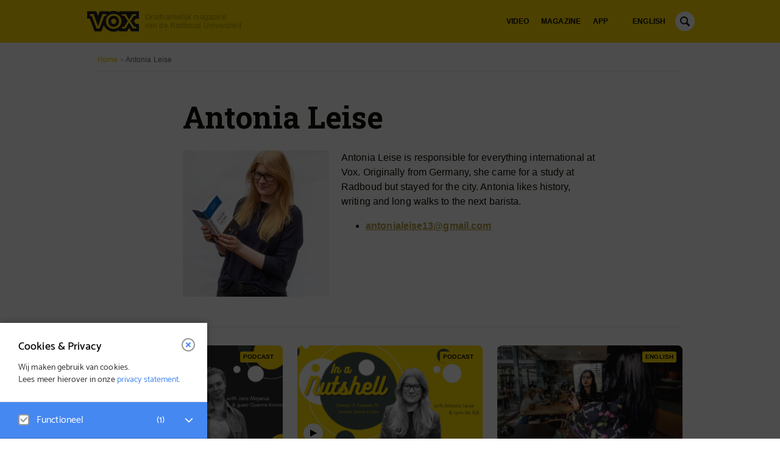

--- FILE ---
content_type: text/html; charset=UTF-8
request_url: https://www.voxweb.nl/author/antonia
body_size: 18737
content:
<!DOCTYPE html>
<html lang="nl-NL">
<head>
	<meta charset="utf-8">
	<meta name="viewport" content="width=device-width, initial-scale=1">
	<link rel="stylesheet" href="/wp-content/themes/voxweb/scss/modules/owl.carousel.min.css">
	<!-- <link rel="stylesheet" href="owlcarousel/owl.theme.default.min.css"> -->
	<link rel="shortcut icon" href="https://www.voxweb.nl/wp-content/themes/voxweb/img/favicon/favicon.ico?v=2020">
	<link rel="apple-touch-icon" sizes="180x180" href="https://www.voxweb.nl/wp-content/themes/voxweb/img/favicon/apple-touch-icon.png?v=2020">
	<link rel="icon" type="image/png" sizes="32x32" href="https://www.voxweb.nl/wp-content/themes/voxweb/img/favicon/favicon-32x32.png?v=2020">
	<link rel="icon" type="image/png" sizes="194x194" href="https://www.voxweb.nl/wp-content/themes/voxweb/img/favicon/favicon-194x194.png?v=2020">
	<link rel="icon" type="image/png" sizes="192x192" href="https://www.voxweb.nl/wp-content/themes/voxweb/img/favicon/android-chrome-192x192.png?v=2020">
	<link rel="icon" type="image/png" sizes="16x16" href="https://www.voxweb.nl/wp-content/themes/voxweb/img/favicon/favicon-16x16.png?v=2020">
	<link rel="mask-icon" href="https://www.voxweb.nl/wp-content/themes/voxweb/img/favicon/safari-pinned-tab.svg?v=2020" color="#ffdb00">
	<link rel="manifest" href="https://www.voxweb.nl/wp-content/themes/voxweb/site.webmanifest?v=2020">
	<meta name="msapplication-config" content="https://www.voxweb.nl/wp-content/themes/voxweb/browserconfig.xml" />
	<meta name="apple-mobile-web-app-title" content="VOX">
	<meta name="application-name" content="VOX">
	<meta name="msapplication-TileColor" content="#ffdb00">
	<meta name="theme-color" content="#ffdb00">

		<meta name='robots' content='index, follow, max-image-preview:large, max-snippet:-1, max-video-preview:-1' />
	<style>img:is([sizes="auto" i], [sizes^="auto," i]) { contain-intrinsic-size: 3000px 1500px }</style>
	
            <script data-no-defer="1" data-ezscrex="false" data-cfasync="false" data-pagespeed-no-defer data-cookieconsent="ignore">
                var ctPublicFunctions = {"_ajax_nonce":"484b39dc4d","_rest_nonce":"198528c3e2","_ajax_url":"\/wp-admin\/admin-ajax.php","_rest_url":"https:\/\/www.voxweb.nl\/wp-json\/","data__cookies_type":"alternative","data__ajax_type":"admin_ajax","data__bot_detector_enabled":"0","data__frontend_data_log_enabled":1,"cookiePrefix":"","wprocket_detected":false,"host_url":"www.voxweb.nl","text__ee_click_to_select":"Click to select the whole data","text__ee_original_email":"The complete one is","text__ee_got_it":"Got it","text__ee_blocked":"Geblokkeerd","text__ee_cannot_connect":"Cannot connect","text__ee_cannot_decode":"Can not decode email. Unknown reason","text__ee_email_decoder":"CleanTalk email decoder","text__ee_wait_for_decoding":"The magic is on the way!","text__ee_decoding_process":"Please wait a few seconds while we decode the contact data."}
            </script>
        
            <script data-no-defer="1" data-ezscrex="false" data-cfasync="false" data-pagespeed-no-defer data-cookieconsent="ignore">
                var ctPublic = {"_ajax_nonce":"484b39dc4d","settings__forms__check_internal":"0","settings__forms__check_external":"0","settings__forms__force_protection":0,"settings__forms__search_test":"1","settings__forms__wc_add_to_cart":"0","settings__data__bot_detector_enabled":"0","settings__sfw__anti_crawler":0,"blog_home":"https:\/\/www.voxweb.nl\/","pixel__setting":"0","pixel__enabled":false,"pixel__url":null,"data__email_check_before_post":"1","data__email_check_exist_post":"0","data__cookies_type":"alternative","data__key_is_ok":true,"data__visible_fields_required":true,"wl_brandname":"Anti-Spam by CleanTalk","wl_brandname_short":"CleanTalk","ct_checkjs_key":"8a686e683ce64c57011867478eb8016a353d4f5f429196befe81d20fdd33324d","emailEncoderPassKey":"00864369268f253cb1265baa71200e49","bot_detector_forms_excluded":"W10=","advancedCacheExists":false,"varnishCacheExists":true,"wc_ajax_add_to_cart":false}
            </script>
        
	<!-- This site is optimized with the Yoast SEO plugin v26.6 - https://yoast.com/wordpress/plugins/seo/ -->
	<title>Antonia Leise, auteur op Vox magazine</title>
	<link rel="canonical" href="https://www.voxweb.nl/author/antonia" />
	<link rel="next" href="https://www.voxweb.nl/author/antonia/page/2" />
	<meta property="og:locale" content="nl_NL" />
	<meta property="og:type" content="profile" />
	<meta property="og:title" content="Antonia Leise, auteur op Vox magazine" />
	<meta property="og:url" content="https://www.voxweb.nl/author/antonia" />
	<meta property="og:site_name" content="Vox magazine" />
	<meta property="og:image" content="https://secure.gravatar.com/avatar/d66330f917adb417b9826c110c5619803f3ce256934308a9111f6ad4b9db1a97?s=500&d=mm&r=g" />
	<meta name="twitter:card" content="summary_large_image" />
	<meta name="twitter:site" content="@VoxNieuws" />
	<script type="application/ld+json" class="yoast-schema-graph">{"@context":"https://schema.org","@graph":[{"@type":"ProfilePage","@id":"https://www.voxweb.nl/author/antonia","url":"https://www.voxweb.nl/author/antonia","name":"Antonia Leise, auteur op Vox magazine","isPartOf":{"@id":"https://www.voxweb.nl/#website"},"primaryImageOfPage":{"@id":"https://www.voxweb.nl/author/antonia#primaryimage"},"image":{"@id":"https://www.voxweb.nl/author/antonia#primaryimage"},"thumbnailUrl":"https://www.voxweb.nl/wp-content/uploads/2026/01/Thumbnail-ep.1.png","breadcrumb":{"@id":"https://www.voxweb.nl/author/antonia#breadcrumb"},"inLanguage":"nl-NL","potentialAction":[{"@type":"ReadAction","target":["https://www.voxweb.nl/author/antonia"]}]},{"@type":"ImageObject","inLanguage":"nl-NL","@id":"https://www.voxweb.nl/author/antonia#primaryimage","url":"https://www.voxweb.nl/wp-content/uploads/2026/01/Thumbnail-ep.1.png","contentUrl":"https://www.voxweb.nl/wp-content/uploads/2026/01/Thumbnail-ep.1.png","width":1920,"height":1080},{"@type":"BreadcrumbList","@id":"https://www.voxweb.nl/author/antonia#breadcrumb","itemListElement":[{"@type":"ListItem","position":1,"name":"Home","item":"https://www.voxweb.nl/"},{"@type":"ListItem","position":2,"name":"Archieven voor Antonia Leise"}]},{"@type":"WebSite","@id":"https://www.voxweb.nl/#website","url":"https://www.voxweb.nl/","name":"Vox magazine","description":"Onafhankelijk magazine van de Radboud Universiteit","publisher":{"@id":"https://www.voxweb.nl/#organization"},"potentialAction":[{"@type":"SearchAction","target":{"@type":"EntryPoint","urlTemplate":"https://www.voxweb.nl/?s={search_term_string}"},"query-input":{"@type":"PropertyValueSpecification","valueRequired":true,"valueName":"search_term_string"}}],"inLanguage":"nl-NL"},{"@type":"Organization","@id":"https://www.voxweb.nl/#organization","name":"Voxweb","url":"https://www.voxweb.nl/","logo":{"@type":"ImageObject","inLanguage":"nl-NL","@id":"https://www.voxweb.nl/#/schema/logo/image/","url":"https://www.voxweb.nl/wp-content/uploads/2019/05/vox-logo-black.png","contentUrl":"https://www.voxweb.nl/wp-content/uploads/2019/05/vox-logo-black.png","width":666,"height":266,"caption":"Voxweb"},"image":{"@id":"https://www.voxweb.nl/#/schema/logo/image/"},"sameAs":["https://www.facebook.com/voxweb.nl/","https://x.com/VoxNieuws","https://www.instagram.com/voxweb.nl/"]},{"@type":"Person","@id":"https://www.voxweb.nl/#/schema/person/7023ebeee021a20491816f4eb8380e9e","name":"Antonia Leise","description":"Antonia Leise is responsible for everything international at Vox. Originally from Germany, she came for a study at Radboud but stayed for the city. Antonia likes history, writing and long walks to the next barista.","mainEntityOfPage":{"@id":"https://www.voxweb.nl/author/antonia"}}]}</script>
	<!-- / Yoast SEO plugin. -->


<link rel='dns-prefetch' href='//www.voxweb.nl' />
<link rel='dns-prefetch' href='//use.typekit.net' />
<link rel='dns-prefetch' href='//fonts.googleapis.com' />
<link rel="alternate" type="application/rss+xml" title="Vox magazine &raquo; berichten door Antonia Leise feed" href="https://www.voxweb.nl/author/antonia/feed" />
<link rel='stylesheet' id='wp-block-library-css' defer rel="preload"  as="style"  lazyload="1" href='https://www.voxweb.nl/wp-includes/css/dist/block-library/style.min.css?ver=6.8.3' type='text/css' media='all' />
<style id='classic-theme-styles-inline-css' type='text/css'>
/*! This file is auto-generated */
.wp-block-button__link{color:#fff;background-color:#32373c;border-radius:9999px;box-shadow:none;text-decoration:none;padding:calc(.667em + 2px) calc(1.333em + 2px);font-size:1.125em}.wp-block-file__button{background:#32373c;color:#fff;text-decoration:none}
</style>
<style id='co-authors-plus-coauthors-style-inline-css' type='text/css'>
.wp-block-co-authors-plus-coauthors.is-layout-flow [class*=wp-block-co-authors-plus]{display:inline}

</style>
<style id='co-authors-plus-avatar-style-inline-css' type='text/css'>
.wp-block-co-authors-plus-avatar :where(img){height:auto;max-width:100%;vertical-align:bottom}.wp-block-co-authors-plus-coauthors.is-layout-flow .wp-block-co-authors-plus-avatar :where(img){vertical-align:middle}.wp-block-co-authors-plus-avatar:is(.alignleft,.alignright){display:table}.wp-block-co-authors-plus-avatar.aligncenter{display:table;margin-inline:auto}

</style>
<style id='co-authors-plus-image-style-inline-css' type='text/css'>
.wp-block-co-authors-plus-image{margin-bottom:0}.wp-block-co-authors-plus-image :where(img){height:auto;max-width:100%;vertical-align:bottom}.wp-block-co-authors-plus-coauthors.is-layout-flow .wp-block-co-authors-plus-image :where(img){vertical-align:middle}.wp-block-co-authors-plus-image:is(.alignfull,.alignwide) :where(img){width:100%}.wp-block-co-authors-plus-image:is(.alignleft,.alignright){display:table}.wp-block-co-authors-plus-image.aligncenter{display:table;margin-inline:auto}

</style>
<style id='global-styles-inline-css' type='text/css'>
:root{--wp--preset--aspect-ratio--square: 1;--wp--preset--aspect-ratio--4-3: 4/3;--wp--preset--aspect-ratio--3-4: 3/4;--wp--preset--aspect-ratio--3-2: 3/2;--wp--preset--aspect-ratio--2-3: 2/3;--wp--preset--aspect-ratio--16-9: 16/9;--wp--preset--aspect-ratio--9-16: 9/16;--wp--preset--color--black: #000000;--wp--preset--color--cyan-bluish-gray: #abb8c3;--wp--preset--color--white: #ffffff;--wp--preset--color--pale-pink: #f78da7;--wp--preset--color--vivid-red: #cf2e2e;--wp--preset--color--luminous-vivid-orange: #ff6900;--wp--preset--color--luminous-vivid-amber: #fcb900;--wp--preset--color--light-green-cyan: #7bdcb5;--wp--preset--color--vivid-green-cyan: #00d084;--wp--preset--color--pale-cyan-blue: #8ed1fc;--wp--preset--color--vivid-cyan-blue: #0693e3;--wp--preset--color--vivid-purple: #9b51e0;--wp--preset--gradient--vivid-cyan-blue-to-vivid-purple: linear-gradient(135deg,rgba(6,147,227,1) 0%,rgb(155,81,224) 100%);--wp--preset--gradient--light-green-cyan-to-vivid-green-cyan: linear-gradient(135deg,rgb(122,220,180) 0%,rgb(0,208,130) 100%);--wp--preset--gradient--luminous-vivid-amber-to-luminous-vivid-orange: linear-gradient(135deg,rgba(252,185,0,1) 0%,rgba(255,105,0,1) 100%);--wp--preset--gradient--luminous-vivid-orange-to-vivid-red: linear-gradient(135deg,rgba(255,105,0,1) 0%,rgb(207,46,46) 100%);--wp--preset--gradient--very-light-gray-to-cyan-bluish-gray: linear-gradient(135deg,rgb(238,238,238) 0%,rgb(169,184,195) 100%);--wp--preset--gradient--cool-to-warm-spectrum: linear-gradient(135deg,rgb(74,234,220) 0%,rgb(151,120,209) 20%,rgb(207,42,186) 40%,rgb(238,44,130) 60%,rgb(251,105,98) 80%,rgb(254,248,76) 100%);--wp--preset--gradient--blush-light-purple: linear-gradient(135deg,rgb(255,206,236) 0%,rgb(152,150,240) 100%);--wp--preset--gradient--blush-bordeaux: linear-gradient(135deg,rgb(254,205,165) 0%,rgb(254,45,45) 50%,rgb(107,0,62) 100%);--wp--preset--gradient--luminous-dusk: linear-gradient(135deg,rgb(255,203,112) 0%,rgb(199,81,192) 50%,rgb(65,88,208) 100%);--wp--preset--gradient--pale-ocean: linear-gradient(135deg,rgb(255,245,203) 0%,rgb(182,227,212) 50%,rgb(51,167,181) 100%);--wp--preset--gradient--electric-grass: linear-gradient(135deg,rgb(202,248,128) 0%,rgb(113,206,126) 100%);--wp--preset--gradient--midnight: linear-gradient(135deg,rgb(2,3,129) 0%,rgb(40,116,252) 100%);--wp--preset--font-size--small: 13px;--wp--preset--font-size--medium: 20px;--wp--preset--font-size--large: 36px;--wp--preset--font-size--x-large: 42px;--wp--preset--spacing--20: 0.44rem;--wp--preset--spacing--30: 0.67rem;--wp--preset--spacing--40: 1rem;--wp--preset--spacing--50: 1.5rem;--wp--preset--spacing--60: 2.25rem;--wp--preset--spacing--70: 3.38rem;--wp--preset--spacing--80: 5.06rem;--wp--preset--shadow--natural: 6px 6px 9px rgba(0, 0, 0, 0.2);--wp--preset--shadow--deep: 12px 12px 50px rgba(0, 0, 0, 0.4);--wp--preset--shadow--sharp: 6px 6px 0px rgba(0, 0, 0, 0.2);--wp--preset--shadow--outlined: 6px 6px 0px -3px rgba(255, 255, 255, 1), 6px 6px rgba(0, 0, 0, 1);--wp--preset--shadow--crisp: 6px 6px 0px rgba(0, 0, 0, 1);}:where(.is-layout-flex){gap: 0.5em;}:where(.is-layout-grid){gap: 0.5em;}body .is-layout-flex{display: flex;}.is-layout-flex{flex-wrap: wrap;align-items: center;}.is-layout-flex > :is(*, div){margin: 0;}body .is-layout-grid{display: grid;}.is-layout-grid > :is(*, div){margin: 0;}:where(.wp-block-columns.is-layout-flex){gap: 2em;}:where(.wp-block-columns.is-layout-grid){gap: 2em;}:where(.wp-block-post-template.is-layout-flex){gap: 1.25em;}:where(.wp-block-post-template.is-layout-grid){gap: 1.25em;}.has-black-color{color: var(--wp--preset--color--black) !important;}.has-cyan-bluish-gray-color{color: var(--wp--preset--color--cyan-bluish-gray) !important;}.has-white-color{color: var(--wp--preset--color--white) !important;}.has-pale-pink-color{color: var(--wp--preset--color--pale-pink) !important;}.has-vivid-red-color{color: var(--wp--preset--color--vivid-red) !important;}.has-luminous-vivid-orange-color{color: var(--wp--preset--color--luminous-vivid-orange) !important;}.has-luminous-vivid-amber-color{color: var(--wp--preset--color--luminous-vivid-amber) !important;}.has-light-green-cyan-color{color: var(--wp--preset--color--light-green-cyan) !important;}.has-vivid-green-cyan-color{color: var(--wp--preset--color--vivid-green-cyan) !important;}.has-pale-cyan-blue-color{color: var(--wp--preset--color--pale-cyan-blue) !important;}.has-vivid-cyan-blue-color{color: var(--wp--preset--color--vivid-cyan-blue) !important;}.has-vivid-purple-color{color: var(--wp--preset--color--vivid-purple) !important;}.has-black-background-color{background-color: var(--wp--preset--color--black) !important;}.has-cyan-bluish-gray-background-color{background-color: var(--wp--preset--color--cyan-bluish-gray) !important;}.has-white-background-color{background-color: var(--wp--preset--color--white) !important;}.has-pale-pink-background-color{background-color: var(--wp--preset--color--pale-pink) !important;}.has-vivid-red-background-color{background-color: var(--wp--preset--color--vivid-red) !important;}.has-luminous-vivid-orange-background-color{background-color: var(--wp--preset--color--luminous-vivid-orange) !important;}.has-luminous-vivid-amber-background-color{background-color: var(--wp--preset--color--luminous-vivid-amber) !important;}.has-light-green-cyan-background-color{background-color: var(--wp--preset--color--light-green-cyan) !important;}.has-vivid-green-cyan-background-color{background-color: var(--wp--preset--color--vivid-green-cyan) !important;}.has-pale-cyan-blue-background-color{background-color: var(--wp--preset--color--pale-cyan-blue) !important;}.has-vivid-cyan-blue-background-color{background-color: var(--wp--preset--color--vivid-cyan-blue) !important;}.has-vivid-purple-background-color{background-color: var(--wp--preset--color--vivid-purple) !important;}.has-black-border-color{border-color: var(--wp--preset--color--black) !important;}.has-cyan-bluish-gray-border-color{border-color: var(--wp--preset--color--cyan-bluish-gray) !important;}.has-white-border-color{border-color: var(--wp--preset--color--white) !important;}.has-pale-pink-border-color{border-color: var(--wp--preset--color--pale-pink) !important;}.has-vivid-red-border-color{border-color: var(--wp--preset--color--vivid-red) !important;}.has-luminous-vivid-orange-border-color{border-color: var(--wp--preset--color--luminous-vivid-orange) !important;}.has-luminous-vivid-amber-border-color{border-color: var(--wp--preset--color--luminous-vivid-amber) !important;}.has-light-green-cyan-border-color{border-color: var(--wp--preset--color--light-green-cyan) !important;}.has-vivid-green-cyan-border-color{border-color: var(--wp--preset--color--vivid-green-cyan) !important;}.has-pale-cyan-blue-border-color{border-color: var(--wp--preset--color--pale-cyan-blue) !important;}.has-vivid-cyan-blue-border-color{border-color: var(--wp--preset--color--vivid-cyan-blue) !important;}.has-vivid-purple-border-color{border-color: var(--wp--preset--color--vivid-purple) !important;}.has-vivid-cyan-blue-to-vivid-purple-gradient-background{background: var(--wp--preset--gradient--vivid-cyan-blue-to-vivid-purple) !important;}.has-light-green-cyan-to-vivid-green-cyan-gradient-background{background: var(--wp--preset--gradient--light-green-cyan-to-vivid-green-cyan) !important;}.has-luminous-vivid-amber-to-luminous-vivid-orange-gradient-background{background: var(--wp--preset--gradient--luminous-vivid-amber-to-luminous-vivid-orange) !important;}.has-luminous-vivid-orange-to-vivid-red-gradient-background{background: var(--wp--preset--gradient--luminous-vivid-orange-to-vivid-red) !important;}.has-very-light-gray-to-cyan-bluish-gray-gradient-background{background: var(--wp--preset--gradient--very-light-gray-to-cyan-bluish-gray) !important;}.has-cool-to-warm-spectrum-gradient-background{background: var(--wp--preset--gradient--cool-to-warm-spectrum) !important;}.has-blush-light-purple-gradient-background{background: var(--wp--preset--gradient--blush-light-purple) !important;}.has-blush-bordeaux-gradient-background{background: var(--wp--preset--gradient--blush-bordeaux) !important;}.has-luminous-dusk-gradient-background{background: var(--wp--preset--gradient--luminous-dusk) !important;}.has-pale-ocean-gradient-background{background: var(--wp--preset--gradient--pale-ocean) !important;}.has-electric-grass-gradient-background{background: var(--wp--preset--gradient--electric-grass) !important;}.has-midnight-gradient-background{background: var(--wp--preset--gradient--midnight) !important;}.has-small-font-size{font-size: var(--wp--preset--font-size--small) !important;}.has-medium-font-size{font-size: var(--wp--preset--font-size--medium) !important;}.has-large-font-size{font-size: var(--wp--preset--font-size--large) !important;}.has-x-large-font-size{font-size: var(--wp--preset--font-size--x-large) !important;}
:where(.wp-block-post-template.is-layout-flex){gap: 1.25em;}:where(.wp-block-post-template.is-layout-grid){gap: 1.25em;}
:where(.wp-block-columns.is-layout-flex){gap: 2em;}:where(.wp-block-columns.is-layout-grid){gap: 2em;}
:root :where(.wp-block-pullquote){font-size: 1.5em;line-height: 1.6;}
</style>
<link rel='stylesheet' id='cleantalk-public-css-css' defer rel="preload"  as="style"  lazyload="1" href='https://www.voxweb.nl/wp-content/plugins/cleantalk-spam-protect/css/cleantalk-public.min.css?ver=6.70.1_1767712877' type='text/css' media='all' />
<link rel='stylesheet' id='cleantalk-email-decoder-css-css' defer rel="preload"  as="style"  lazyload="1" href='https://www.voxweb.nl/wp-content/plugins/cleantalk-spam-protect/css/cleantalk-email-decoder.min.css?ver=6.70.1_1767712877' type='text/css' media='all' />
<link rel='stylesheet' id='algolia-autocomplete-css' defer rel="preload"  as="style"  lazyload="1" href='https://www.voxweb.nl/wp-content/plugins/wp-search-with-algolia/css/algolia-autocomplete.css?ver=2.11.1' type='text/css' media='all' />
<link rel='stylesheet' id='styles-css' defer rel="preload"  as="style"  lazyload="1" href='https://www.voxweb.nl/wp-content/themes/voxweb/dist/index/index.css?ver=1729596332' type='text/css' media='all' />
<link rel='stylesheet' id='ie-styles-css' defer rel="preload"  as="style"  lazyload="1" href='https://www.voxweb.nl/wp-content/themes/voxweb/dist/ie/ie.css?ver=1729596332' type='text/css' media='all' />
<link rel='stylesheet' id='typekit-font-css' defer rel="preload"  as="style"  lazyload="1" href='https://use.typekit.net/wsm8ehe.css?ver=6.8.3' type='text/css' media='all' />
<link rel='stylesheet' id='google-font-css' defer rel="preload"  as="style"  lazyload="1" href='https://fonts.googleapis.com/css?family=Roboto+Slab%3A400%2C700&#038;ver=6.8.3' type='text/css' media='all' />
<link rel='stylesheet' id='eagerly-tools-cookie-css-css' defer rel="preload"  as="style"  lazyload="1" href='https://www.voxweb.nl/wp-content/plugins/eagerly-tools-cookie/default/../min/styles.min.css?ver=1.0.19' type='text/css' media='all' />
<style id='eagerly-tools-cookie-css-inline-css' type='text/css'>

				.eagerly-tools-cookie-blocked {
					background: #2f2f2f;
				}
				.warning-background {
					background-image: url(https://www.voxweb.nl/wp-content/plugins/eagerly-tools-cookie/default/../img/output/cookie-background.svg);
				}
			

      .eagerly-tools-cookie-blocked:hover {
        cursor: auto;
      }
				.eagerly-tools-cookie-blocked a{
          pointer-events: all;
          font-weight: bold;
          border-bottom: 0px;
          text-decoration: underline;
					font-weight: 500;
			 }
        .eagerly-tools-cookie-blocked {
          display: table;
          padding: 35px 10px;
			 margin-bottom: 10px;
        }
        .eagerly-tools-cookie-blocked p {
          line-height: 1;
          font-weight:500;
        }
        .warning-background {
          margin-top:53px;
        }
        #eagerly-tools-cookie .cookie-fb-bottom {
          display:none;
          height:0px;
        }
        #eagerly-tools-cookie .cookie-fb-content {
          padding: 130px 0 0 0;
        }
        #eagerly-tools-cookie .cookie-fb-top .btn-close .cookie-svg-icon {
          margin: 2px 0 0 4px;
        }
        .the-content .warning-background {
          display: none;
        }
        .the-content .eagerly-tools-cookie-blocked p {
          text-align: center;
        }
		  .the-content .fb_iframe_widget iframe {
   		 position: relative;
        }
		  .eagerly-tools-cookie-blocked span {
			  font-weight: normal;
			  font-size: 16px;
			}
			.eagerly-tools-cookie-blocked a {
				font-weight: 700;
			}
			
</style>
<!-- Matomo -->
<script>
  var _paq = window._paq = window._paq || [];
  /* tracker methods like "setCustomDimension" should be called before "trackPageView" */
  _paq.push(["disableCookies"]);
  _paq.push(['trackPageView']);
  _paq.push(['enableLinkTracking']);
  (function() {
    var u="https://voxweb.matomo.cloud/";
    _paq.push(['setTrackerUrl', u+'matomo.php']);
    _paq.push(['setSiteId', '1']);
    var d=document, g=d.createElement('script'), s=d.getElementsByTagName('script')[0];
    g.async=true; g.src='https://cdn.matomo.cloud/voxweb.matomo.cloud/matomo.js'; s.parentNode.insertBefore(g,s);
  })();
</script>
<!-- End Matomo Code -->
<link rel="dns-prefetch" href="//voxweb.matomo.cloud" />		<style>
			.algolia-search-highlight {
				background-color: #fffbcc;
				border-radius: 2px;
				font-style: normal;
			}
		</style>
		</head>

<body class="archive author author-antonia author-84 wp-theme-voxweb">

<header>
	<div class="container full-width">

		<a class="logo" href="https://www.voxweb.nl">
			<h1 class="logo_image"></h1>
						<h2 class="logo_subtitle">Onafhankelijk magazine<br />van de Radboud Universiteit</h2>
		</a>

		<nav class="icons">
			<ul>
				<li>
					<a href="#" title="Search" id="js-hamburger">
						<span class="icon icon--hamburger--black"></span>
						<span class="icon icon--hamburger"></span>
					</a>
				</li>
				<li>
					<a href="#" title="Search" class="js-search">
						<span class="icon icon--search--black"></span>
						<span class="icon icon--search"></span>
					</a>
				</li>
			</ul>
		</nav>

		<nav class="international-switch">
			<ul class="menu-items">
				<li><a href="https://www.voxweb.nl/English" title="English Homepage">English</a></li>			</ul>
		</nav>

		<nav class="main_menu">
			<a class="close" href="#" title="Search">
				<span class="icon icon--close"></span>
				<span class="text">sluit</span>
			</a>
			<div class="scroller">
				<div class="scroller-inner">
					<div class="scroller-inner-top">
						<ul class="menu-items">
							<li><a href="https://www.voxweb.nl/video">Video</a></li>
<li><a href="https://www.voxweb.nl/vox-magazine">Magazine</a></li>
<li><a href="https://www.voxweb.nl/webapp">App</a></li>
						</ul>
					</div>
					<div class="scroller-inner-bottom">
						<div class="contact">
							<a class="logo" href="https://www.voxweb.nl">
								<h1 class="logo_image"></h1>
								<h2 class="logo_subtitle">Onafhankelijk magazine<br />van de Radboud Universiteit</h2>
							</a>
																						<ul class="socials">
																			<li>
											<a href="https://www.facebook.com/voxweb.nl/?fref=nf" title="Facebook VOXweb" target="_blank">
												<span class="icon icon--facebook-white"></span>
											</a>
										</li>
																												<li>
											<a href="https://twitter.com/VoxNieuws" title="Twitter VOXweb" target="_blank">
												<span class="icon icon--twitter-white"></span>
											</a>
										</li>
																												<li>
											<a href="https://www.instagram.com/voxweb.nl/" title="Instagram VOXweb" target="_blank">
												<span class="icon icon--instagram-white"></span>
											</a>
										</li>
																	</ul>
													</div>
					</div>
				</div>
			</div>
			<div class="bottom">
				<a href="tel:0243611892" class="tel" title="Bel VOXweb">024-3611892</a>
				<a href="/cdn-cgi/l/email-protection#b1c3d4d5d0d2c5d8d4f1c7dec99fc3c49fdfdd" class="mail" title="Mail VOXweb" target="_blank"><span class="__cf_email__" data-cfemail="b5c7d0d1d4d6c1dcd0f5c3dacd9bc7c09bdbd9">[email&#160;protected]</span></a>
			</div>
		</nav>

	</div>
</header>

<div id="sitewide-spacer"></div>

<form action="https://www.voxweb.nl" method="GET" class="search">
	<a class="close" href="#" title="Search">
		<span class="icon icon--close"></span>
		<span class="text">sluit</span>
	</a>
	<h2 class="t-alpha search__title">Zoeken</h2>
	<input type="text" class="search__input" id="js-search" name="s" placeholder="Zoekterm&hellip;" />
	<div class="search__loading"><span class="icon icon--search-loading hidden">></span></div>
	<button class="search__submit" type="submit"><span class="icon icon--search-yellow"></span></button>
</form>

			<div id="breadcrumbs">
				<div class="container">
					<p>
						<span xmlns:v="http://rdf.data-vocabulary.org/#">
							<span typeof="v:Breadcrumb"><a href="https://www.voxweb.nl/" rel="v:url" property="v:title">Home</a></span> »
							<span class="breadcrumb_last">Antonia Leise</span>
						</span>
					</p>
				</div>
			</div>
		
<div id="single">
	<div class="container small">
		<article class="article">
			<div class="head">
				<h1>Antonia Leise</h1>
			</div>
			<div class="author-info">
				<div class="avatar">
					<img width="300" height="300" src="https://www.voxweb.nl/wp-content/uploads/2022/05/antonia-300x300.jpg" class="attachment-author-xl size-author-xl" alt="" decoding="async" fetchpriority="high" srcset="https://www.voxweb.nl/wp-content/uploads/2022/05/antonia-300x300.jpg 300w, https://www.voxweb.nl/wp-content/uploads/2022/05/antonia-150x150.jpg 150w, https://www.voxweb.nl/wp-content/uploads/2022/05/antonia-250x250.jpg 250w, https://www.voxweb.nl/wp-content/uploads/2022/05/antonia-90x90.jpg 90w, https://www.voxweb.nl/wp-content/uploads/2022/05/antonia-60x60.jpg 60w" sizes="(max-width: 300px) 100vw, 300px" />				</div>
				<div class="info">
											<p>Antonia Leise is responsible for everything international at Vox. Originally from Germany, she came for a study at Radboud but stayed for the city. Antonia likes history, writing and long walks to the next barista.</p>
						<ul>
																															<li>
										<a href="/cdn-cgi/l/email-protection#0968677d66676068656c607a6c383a496e64686065276a6664">
											<span class="__cf_email__" data-cfemail="d7b6b9a3b8b9beb6bbb2bea4b2e6e497b0bab6bebbf9b4b8ba">[email&#160;protected]</span>										</a>
									</li>
																																										</ul>
									</div>
				<div style="clear: both;"></div>
			</div>
		</article>
	</div>
</div>




	<div id="news-home" class="archive archive-author-columns">
		<div class="container">
			<div class="main-news full">
				<div class="blocks">
																	<article>
							<a class="news" title="In a Nutshell, s.3 e.1: Rethinking Economy | with Querine Kommandeur" href="https://www.voxweb.nl/podcast/in-a-nutshell-s-3-e-1-rethinking-economy-with-querine-kommandeur">
								<div class="image round-corners">
									<img width="315" height="210" src="https://www.voxweb.nl/wp-content/uploads/2026/01/Thumbnail-ep.1-315x210.png" class="attachment-news-thumbnail size-news-thumbnail wp-post-image" alt="" decoding="async" />																			<div class="symbol--video">
											<div class="icon icon--video"></div>
										</div>
									
																				<div class="label--category">
												Podcast											</div>
									
								</div>
								<div class="title">
									<div class="date">
										13 januari 2026&nbsp;
									</div>
									<h3>In a Nutshell, s.3 e.1: Rethinking Economy | with Querine Kommandeur</h3>

																	</div>
							</a>
						</article>
																	<article>
							<a class="news" title="In a Nutshell, s.2 e.19: Humans, Robots &#038; Cats with Lynn de Rijk" href="https://www.voxweb.nl/podcast/in-a-nutshell-s-2-e-19-humans-robots-cats-with-lynn-de-rijk">
								<div class="image round-corners">
									<img width="315" height="210" src="https://www.voxweb.nl/wp-content/uploads/2025/08/Antonia-s2e19-more-dots-v2-315x210.png" class="attachment-news-thumbnail size-news-thumbnail wp-post-image" alt="" decoding="async" />																			<div class="symbol--video">
											<div class="icon icon--video"></div>
										</div>
									
																				<div class="label--category">
												Podcast											</div>
									
								</div>
								<div class="title">
									<div class="date">
										5 augustus 2025&nbsp;
									</div>
									<h3>In a Nutshell, s.2 e.19: Humans, Robots &#038; Cats with Lynn de Rijk</h3>

																	</div>
							</a>
						</article>
																	<article>
							<a class="news" title="They are not using AI: &#8216;Avoiding it is actually really easy&#8217;" href="https://www.voxweb.nl/en/they-are-not-using-ai-avoiding-it-is-actually-really-easy">
								<div class="image round-corners">
									<img width="315" height="210" src="https://www.voxweb.nl/wp-content/uploads/2025/06/DSCF9436-kopie-3_bew-315x210.jpeg" class="attachment-news-thumbnail size-news-thumbnail wp-post-image" alt="" decoding="async" loading="lazy" />									
																				<div class="label--category">
												English											</div>
									
								</div>
								<div class="title">
									<div class="date">
										20 juni 2025&nbsp;
									</div>
									<h3>They are not using AI: &#8216;Avoiding it is actually really easy&#8217;</h3>

																	</div>
							</a>
						</article>
																	<article>
							<a class="news" title="Zij maken geen gebruik van AI: &#8216;Het vermijden ervan gaat eigenlijk heel gemakkelijk&#8217;" href="https://www.voxweb.nl/nieuws/zij-maken-geen-gebruik-van-ai-het-vermijden-ervan-gaat-eigenlijk-heel-gemakkelijk">
								<div class="image round-corners">
									<img width="315" height="210" src="https://www.voxweb.nl/wp-content/uploads/2025/06/DSCF9436-kopie-3_bew-315x210.jpeg" class="attachment-news-thumbnail size-news-thumbnail wp-post-image" alt="" decoding="async" loading="lazy" />									
									
								</div>
								<div class="title">
									<div class="date">
										20 juni 2025&nbsp;
									</div>
									<h3>Zij maken geen gebruik van AI: &#8216;Het vermijden ervan gaat eigenlijk heel gemakkelijk&#8217;</h3>

									<small class="comments">6 reacties</small>								</div>
							</a>
						</article>
																	<article>
							<a class="news" title="In a Nutshell, s.2 e.18: Faith and Fear of the Far Right with Kirsten Smeets" href="https://www.voxweb.nl/podcast/in-a-nutshell-s-2-e-18-faith-and-fear-of-the-far-right-with-kirsten-smeets">
								<div class="image round-corners">
									<img width="315" height="210" src="https://www.voxweb.nl/wp-content/uploads/2025/06/Season-2-Episode-18-315x210.png" class="attachment-news-thumbnail size-news-thumbnail wp-post-image" alt="" decoding="async" loading="lazy" />																			<div class="symbol--video">
											<div class="icon icon--video"></div>
										</div>
									
																				<div class="label--category">
												Podcast											</div>
									
								</div>
								<div class="title">
									<div class="date">
										18 juni 2025&nbsp;
									</div>
									<h3>In a Nutshell, s.2 e.18: Faith and Fear of the Far Right with Kirsten Smeets</h3>

									<small class="comments">1 reactie</small>								</div>
							</a>
						</article>
																	<article>
							<a class="news" title="In a Nutshell, s.2 e.17: Black Holes with Heino Falcke" href="https://www.voxweb.nl/podcast/in-a-nutshell-s-2-e-17-black-holes-with-heino-falcke">
								<div class="image round-corners">
									<img width="315" height="210" src="https://www.voxweb.nl/wp-content/uploads/2025/06/Ep.17-Banner-315x210.png" class="attachment-news-thumbnail size-news-thumbnail wp-post-image" alt="" decoding="async" loading="lazy" />																			<div class="symbol--video">
											<div class="icon icon--video"></div>
										</div>
									
																				<div class="label--category">
												Podcast											</div>
									
								</div>
								<div class="title">
									<div class="date">
										3 juni 2025&nbsp;
									</div>
									<h3>In a Nutshell, s.2 e.17: Black Holes with Heino Falcke</h3>

																	</div>
							</a>
						</article>
																	<article>
							<a class="news" title="&#8216;When it comes to AI, we are a bit like children with a chainsaw&#8217;" href="https://www.voxweb.nl/en/when-it-comes-to-ai-we-are-a-bit-like-children-with-a-chainsaw">
								<div class="image round-corners">
									<img width="315" height="210" src="https://www.voxweb.nl/wp-content/uploads/2025/05/bb_0304_2025_02-kopie2-315x210.jpeg" class="attachment-news-thumbnail size-news-thumbnail wp-post-image" alt="" decoding="async" loading="lazy" />									
																				<div class="label--category">
												English											</div>
									
								</div>
								<div class="title">
									<div class="date">
										27 mei 2025&nbsp;
									</div>
									<h3>&#8216;When it comes to AI, we are a bit like children with a chainsaw&#8217;</h3>

																	</div>
							</a>
						</article>
																	<article>
							<a class="news" title="&#8216;Als het op AI aankomt, zijn we een beetje als kinderen met een kettingzaag&#8217;" href="https://www.voxweb.nl/nieuws/als-het-op-ai-aankomt-zijn-we-een-beetje-als-kinderen-met-een-kettingzaag">
								<div class="image round-corners">
									<img width="315" height="210" src="https://www.voxweb.nl/wp-content/uploads/2025/05/bb_0304_2025_02-kopie2-315x210.jpeg" class="attachment-news-thumbnail size-news-thumbnail wp-post-image" alt="" decoding="async" loading="lazy" />									
									
								</div>
								<div class="title">
									<div class="date">
										27 mei 2025&nbsp;
									</div>
									<h3>&#8216;Als het op AI aankomt, zijn we een beetje als kinderen met een kettingzaag&#8217;</h3>

																	</div>
							</a>
						</article>
																	<article>
							<a class="news" title="In a Nutshell, s.2 e.16: AI special with Pim Haselager (part 2)" href="https://www.voxweb.nl/podcast/in-a-nutshell-s-2-e-16-ai-special-with-pim-haselager-part-2">
								<div class="image round-corners">
									<img width="315" height="210" src="https://www.voxweb.nl/wp-content/uploads/2025/05/Antonia-s2e16-more-dots-v2-315x210.png" class="attachment-news-thumbnail size-news-thumbnail wp-post-image" alt="" decoding="async" loading="lazy" />																			<div class="symbol--video">
											<div class="icon icon--video"></div>
										</div>
									
																				<div class="label--category">
												Podcast											</div>
									
								</div>
								<div class="title">
									<div class="date">
										21 mei 2025&nbsp;
									</div>
									<h3>In a Nutshell, s.2 e.16: AI special with Pim Haselager (part 2)</h3>

																	</div>
							</a>
						</article>
									</div>
				<div class="news_bottom">
										<a href="https://www.voxweb.nl/author/antonia/page/2" class="more right">ouder nieuws</a>				</div>
			</div>
		</div>
	</div>


				<section id="vox_magazine">
					<div class="bg"></div>
					<div class="container">
						<a target="_blank" href="https://www.voxweb.nl/vox-magazine/RU_VOX03jg25_AI_web.pdf" title="Vox Magazine" class="magazine">
							<img width="230" height="300" src="https://www.voxweb.nl/wp-content/uploads/2025/05/RU_VOX03jg25_AI_cover-1-230x300.jpg" class="attachment-news-thumbnail-magazine size-news-thumbnail-magazine wp-post-image" alt="" decoding="async" loading="lazy" srcset="https://www.voxweb.nl/wp-content/uploads/2025/05/RU_VOX03jg25_AI_cover-1-230x300.jpg 230w, https://www.voxweb.nl/wp-content/uploads/2025/05/RU_VOX03jg25_AI_cover-1-785x1024.jpg 785w, https://www.voxweb.nl/wp-content/uploads/2025/05/RU_VOX03jg25_AI_cover-1-768x1002.jpg 768w, https://www.voxweb.nl/wp-content/uploads/2025/05/RU_VOX03jg25_AI_cover-1-254x331.jpg 254w, https://www.voxweb.nl/wp-content/uploads/2025/05/RU_VOX03jg25_AI_cover-1-1177x1536.jpg 1177w, https://www.voxweb.nl/wp-content/uploads/2025/05/RU_VOX03jg25_AI_cover-1.jpg 1358w" sizes="auto, (max-width: 230px) 100vw, 230px" />						</a>
						<div class="info">
							<h3>Vox Magazine</h3>
							<p>
								Het onafhankelijke magazine van de Radboud Universiteit							</p>
							<a target="_blank" href="https://www.voxweb.nl/vox-magazine/RU_VOX03jg25_AI_web.pdf" class="button" title="Vox Magazine">
								lees de laatste Vox online!							</a>
						</div>
					</div>
				</section>




<div id="newsletters">
	<div class="container">

		<form id="newsletters-form" action="/" novalidate="novalidate" method="post">

			<div class="title">
				<div class="label">
					<div class="icon icon--shout"></div>
				</div>
				<h4>Vox Update</h4>
				<p>Een directe, dagelijkse of wekelijkse update met onze artikelen in je mailbox!</p>
			</div>

			<div class="field input mob-left">
				<input type="text" name="email" placeholder="Typ hier je e-mailadres" >
			</div>

			<div class="field select">

				<input type="hidden" value="Wekelijks" name="frequency" class="hidden" id="frequency" />

				<div class="select-field">
					<span class="text">Wekelijks</span>
					<span class="svg-icon" data-icon="icon-arrow"></span>
				</div>
				<div class="icon icon--arow-down"></div>
				<div class="drop-down">
					<ul>
						<li data-value="Direct" data-label="Direct">
							Direct						</li>
						<li data-value="Dagelijks" data-label="Dagelijks">
							Dagelijks						</li>
						<li class="selected" data-value="Wekelijks" data-label="Wekelijks">
							Wekelijks						</li>
					</ul>
				</div>
			</div>

			<div class="field select mob-right">

				
					<input type="hidden" value="NL" name="language" class="hidden" id="language" />

					<div class="select-field">
						<span class="text">Nederlands</span>
						<span class="svg-icon" data-icon="icon-arrow"></span>
					</div>
					<div class="icon icon--arow-down"></div>
					<div class="drop-down">
						<ul>
							<li class="selected" data-value="NL" data-label="Nederlands">
								Nederlands							</li>
							<li data-value="EN" data-label="Engels">
								Engels							</li>
						</ul>
					</div>

							</div>

			
				<input type="hidden" name="lang" value="NL" />

			
			<input type="hidden" name="action" value="newsletter_subscribe"/>
			<input type="hidden" id="security" name="security" value="530dcf7173" />

			<div class="submit">
				<input type="submit" value="Aanmelden">
				<div class="success-message">
					Verzonden!				</div>
			</div>


			<div class="message">
							</div>
		</form>
	</div>
</div>


<div id="newsletters-popup" class="popup inactive">

	<form id="newsletters-form-popup" action="/" novalidate="novalidate" method="post">

		<a class="close" href="#">
			<span class="icon icon--close"></span>
			<span class="icon icon--close hover"></span>
		</a>

		<div class="title">
			<div class="label">
				<div class="icon icon--shout"></div>
			</div>
			<h4>Vox Update</h4>
			<p>Een directe, dagelijkse of wekelijkse update met onze artikelen in je mailbox!</p>
		</div>

		<div class="field input mob-left">
			<input type="text" name="email" placeholder="Typ hier je e-mailadres" >
		</div>

		<div class="field select">

			<input type="hidden" value="Wekelijks" name="frequency" class="hidden" id="frequency" />

			<div class="select-field">
				<span class="text">Wekelijks</span>
				<span class="svg-icon" data-icon="icon-arrow"></span>
			</div>
			<div class="icon icon--arow-down"></div>
			<div class="drop-down">
				<ul>
					<li data-value="Direct" data-label="Direct">
						Direct					</li>
					<li data-value="Dagelijks" data-label="Dagelijks">
						Dagelijks					</li>
					<li class="selected" data-value="Wekelijks" data-label="Wekelijks">
						Wekelijks					</li>
				</ul>
			</div>
		</div>

		<div class="field select mob-right">

			
				<input type="hidden" value="NL" name="language" class="hidden" id="language" />

				<div class="select-field">
					<span class="text">Nederlands</span>
					<span class="svg-icon" data-icon="icon-arrow"></span>
				</div>
				<div class="icon icon--arow-down"></div>
				<div class="drop-down">
					<ul>
						<li class="selected" data-value="NL" data-label="Nederlands">
							Nederlands						</li>
						<li data-value="EN" data-label="Engels">
							Engels						</li>
					</ul>
				</div>

			
		</div>

		
			<input type="hidden" name="lang" value="NL" />

		

		<input type="hidden" name="action" value="newsletter_subscribe"/>
		<input type="hidden" id="security" name="security" value="530dcf7173" />

		<div class="submit">
			<input type="submit" value="Aanmelden">
			<div class="success-message">
				Verzonden!			</div>
		</div>

		<div class="message">
					</div>
	</form>

</div>

<footer>
	<div class="container">

		<div class="columns">
			<div class="column">
				<a class="logo" href="https://www.voxweb.nl" title=""Vox magazine">
					<img src="https://www.voxweb.nl/wp-content/themes/voxweb/img/vox-logo.svg" alt="Vox magazine" />
											<strong class="logo_subtitle">
							Onafhankelijk magazine<br />
							van de Radboud Universiteit
						</strong>
									</a>
			</div>
			<div class="column mob-50">
									<h3 class="yellow">Volg ons</h3>
												<ul class="socials">
											<li>
							<a href="https://www.facebook.com/voxweb.nl/?fref=nf" title="Facebook VOXweb" target="_blank">
								<span class="icon icon--facebook--2020"></span>
								<span class="label">Facebook</span>
							</a>
						</li>
																<li>
							<a href="https://twitter.com/VoxNieuws" title="Twitter VOXweb" target="_blank">
								<span class="icon icon--twitter--2020"></span>
								<span class="label">Twitter</span>
							</a>
						</li>
																<li>
							<a href="https://www.instagram.com/voxweb.nl/" title="Instagram VOXweb" target="_blank">
								<span class="icon icon--instagram--2020"></span>
								<span class="label">Instagram</label>
							</a>
						</li>
									</ul>
			</div>
			<div class="column mob-50">
									<h3 class="yellow">Over VOX</h3>
					<ul id="menu-tertiary" class="menu"><li><a href="https://www.voxweb.nl/redactie">De redactie</a></li>
<li><a href="https://www.voxweb.nl/vox-magazine">Vox magazine</a></li>
<li><a href="https://www.voxweb.nl/privacy-statement">Privacy Statement</a></li>
</ul>				
			</div>
		</div>

		<hr />

		<div class="columns">
			<div class="column">
								<h3>Tip de redactie</h3>
				<p>Stuur ons jouw tip! Dit kan ook anoniem met het formulier.</p>
				<ul class="socials">
					<li>
						<a href="tel:0243611892" title="Bel VOXweb">
							<span class="icon icon--tel--2020"></span>
							<span class="label">024 - 36 11 892</span>
						</a>
					</li>
					<li>
						<a href="/cdn-cgi/l/email-protection#a9dbcccdc8caddc0cce9dfc6d187dbdc87c7c5" title="Mail VOXweb">
							<span class="icon icon--mail--2020"></span>
							<span class="label"><span class="__cf_email__" data-cfemail="c1b3a4a5a0a2b5a8a481b7aeb9efb3b4efafad">[email&#160;protected]</span></span>
						</a>
					</li>
			</div>
			<div class="column double">
				<h3 class="gray">Jouw tip</h3>
				<form id="tip-form" action="/" novalidate="novalidate" method="post">
										<div class="field input honey">
						<input name="firstname" type="text" id="firstname" class="hide-robot" tabindex="-1" autocomplete="nope">
					</div>
					<div class="field textarea">
						<textarea name="tip" placeholder="Schrijf hier je tip"></textarea>
					</div>
					<div class="field input">
						<input type="text" name="email" placeholder="E-mailadres (niet verplicht)">
					</div>
										<input type="hidden" name="action" value="tip_form"/>
					<input type="hidden" id="tip_sec" name="tip_sec" value="e2e0902d48" />
					<div class="submit">
						<input type="submit" value="Verzenden">
						<div class="success-message">
							Verzonden!						</div>
					</div>
					<div class="message"></div>
				</form>
			</div>
		</div>

		<hr />

		<div class="footer-meta">
			<div class="footer-meta-cell left">
				<p>&copy; Vox Magazine 2026</p>
			</div>
		</div>

	</div>
</footer>

<script data-cfasync="false" src="/cdn-cgi/scripts/5c5dd728/cloudflare-static/email-decode.min.js"></script><script>				
                    document.addEventListener('DOMContentLoaded', function () {
                        setTimeout(function(){
                            if( document.querySelectorAll('[name^=ct_checkjs]').length > 0 ) {
                                if (typeof apbct_public_sendAJAX === 'function' && typeof apbct_js_keys__set_input_value === 'function') {
                                    apbct_public_sendAJAX(	
                                    { action: 'apbct_js_keys__get' },	
                                    { callback: apbct_js_keys__set_input_value })
                                }
                            }
                        },0)					    
                    })				
                </script><script type="speculationrules">
{"prefetch":[{"source":"document","where":{"and":[{"href_matches":"\/*"},{"not":{"href_matches":["\/wp-*.php","\/wp-admin\/*","\/wp-content\/uploads\/*","\/wp-content\/*","\/wp-content\/plugins\/*","\/wp-content\/themes\/voxweb\/*","\/*\\?(.+)"]}},{"not":{"selector_matches":"a[rel~=\"nofollow\"]"}},{"not":{"selector_matches":".no-prefetch, .no-prefetch a"}}]},"eagerness":"conservative"}]}
</script>

<a href="#" id="eagerly-tools-cookie-btn" class="js-cookie-btn btn-left">
  <i class="cookie-svg-icon icon-cookie" data-icon="icon-cookie" data-sprite="https://www.voxweb.nl/wp-content/plugins/eagerly-tools-cookie/img/output/cookie-sprite.svg" data-fill="#fff"><svg x="0px" y="0px" width="100%" height="100%" viewBox="41 791 28 28" style="display: inline;"><g id="icon-cookie">
          <path d="M67.7683752,802.594821 C67.7024233,802.245448 67.4190019,801.980625 67.0664548,801.938477 C66.7128286,801.896075 66.3756427,802.087011 66.2293299,802.411375 C65.9719337,802.980122 65.4063603,803.375643 64.7507776,803.374881 C64.0235302,803.376658 63.4093339,802.885923 63.2045595,802.21225 C63.0810348,801.801114 62.6585368,801.557365 62.24099,801.654865 C61.9841016,801.715104 61.7411145,801.750079 61.4998413,801.750079 C59.7098745,801.746588 58.2531579,800.289872 58.2499207,798.499841 C58.2499207,798.258632 58.2848961,798.015644 58.3448811,797.759708 C58.4433328,797.342161 58.1988223,796.918902 57.7877501,796.79544 C57.1140131,796.591364 56.6233417,795.977168 56.6248016,795.249921 C56.6241034,794.593576 57.0198144,794.028765 57.5886251,793.771114 C57.9127348,793.625119 58.1036079,793.286854 58.0614597,792.934307 C58.0190575,792.580935 57.7542346,792.297323 57.4049248,792.231561 C56.6298163,792.08601 55.827159,792 55,792 C47.8288973,792.001714 42.0017139,797.828897 42,805 C42.0017139,812.171039 47.8288973,817.998223 55,818 C62.1710392,817.998223 67.9982227,812.171039 68,805 C68,804.172841 67.9136723,803.370184 67.7683752,802.594821 Z M63.0396482,813.039648 C60.97667,815.100913 58.1378216,816.374881 55,816.374881 C51.8621149,816.374881 49.02333,815.100913 46.9603518,813.039648 C44.8990874,810.97667 43.625119,808.137822 43.625119,805 C43.625119,801.862115 44.8990874,799.02333 46.9603518,796.960352 C49.02333,794.899087 51.8621149,793.625119 55,793.625119 C55.1462493,793.625119 55.2890709,793.64048 55.4346219,793.646891 C55.163134,794.119789 55.0006982,794.664289 55,795.249921 C55.00146,796.462952 55.6744352,797.503074 56.6550798,798.057983 C56.6394647,798.202582 56.6248016,798.347117 56.6248016,798.499841 C56.626579,801.190155 58.8097812,803.373421 61.4998413,803.374881 C61.6525652,803.374881 61.797418,803.360281 61.9419534,803.34492 C62.4968628,804.324803 63.5360325,804.998223 64.749762,805 C65.3357113,804.999238 65.8799566,804.836612 66.3530452,804.565315 C66.3595197,804.70985 66.374881,804.853687 66.374881,805 C66.374881,808.137822 65.1009126,810.97667 63.0396482,813.039648 Z M53.374881,798.499841 C53.374881,799.397459 52.6473797,800.12496 51.7500793,800.12496 C50.8524617,800.12496 50.1249603,799.397459 50.1249603,798.499841 C50.1249603,797.602541 50.8524617,796.87504 51.7500793,796.87504 C52.6473797,796.87504 53.374881,797.602541 53.374881,798.499841 Z M50.1249603,805 C50.1249603,805.8973 49.397459,806.624802 48.4998413,806.624802 C47.602541,806.624802 46.8750397,805.8973 46.8750397,805 C46.8750397,804.102382 47.602541,803.374881 48.4998413,803.374881 C49.397459,803.374881 50.1249603,804.102382 50.1249603,805 Z M58.2499207,811.499841 C58.2499207,812.397459 57.5224193,813.12496 56.6248016,813.12496 C55.7275013,813.12496 55,812.397459 55,811.499841 C55,810.602478 55.7275013,809.87504 56.6248016,809.87504 C57.5224193,809.87504 58.2499207,810.602478 58.2499207,811.499841 Z M56.6248016,805.81256 C56.6248016,806.261083 56.2610827,806.624802 55.8125595,806.624802 C55.3637189,806.624802 55,806.261083 55,805.81256 C55,805.363719 55.3637189,805 55.8125595,805 C56.2610827,805 56.6248016,805.363719 56.6248016,805.81256 Z M63.1249603,809.06248 C63.1249603,809.511257 62.7611779,809.87504 62.3124008,809.87504 C61.8636237,809.87504 61.4998413,809.511257 61.4998413,809.06248 C61.4998413,808.61364 61.8636237,808.249921 62.3124008,808.249921 C62.7611779,808.249921 63.1249603,808.61364 63.1249603,809.06248 Z M51.7500793,810.687282 C51.7500793,811.136122 51.3862969,811.499841 50.9375198,811.499841 C50.4886793,811.499841 50.1249603,811.136122 50.1249603,810.687282 C50.1249603,810.238759 50.4886793,809.87504 50.9375198,809.87504 C51.3862969,809.87504 51.7500793,810.238759 51.7500793,810.687282 Z" id="Combined-Shape" fill="#fff"></path>
        </g></svg>
        </i></a>

<div id="eagerly-tools-cookie-overlay"></div>
<div id="eagerly-tools-cookie" class="feedback-left hide-mob">
		<div class="cookie-fb-content">
			<div class="cookie-fb-top">

				<a class="btn-close" href="#">
					<i class="cookie-svg-icon icon-close" data-icon="icon-close" data-sprite="https://www.voxweb.nl/wp-content/plugins/eagerly-tools-cookie/img/output/cookie-sprite.svg" data-fill="#fff"><svg x="0px" y="0px" width="100%" height="100%" viewBox="-1 -1 10.1 10.1" style="display: inline;"><g id="icon-close">
          <path d="M1.00025,8.00025 C0.74425,8.00025 0.48825,7.90225 0.29325,7.70725 C-0.09775,7.31625 -0.09775,6.68425 0.29325,6.29325 L6.29325,0.29325 C6.68425,-0.09775 7.31625,-0.09775 7.70725,0.29325 C8.09825,0.68425 8.09825,1.31625 7.70725,1.70725 L1.70725,7.70725 C1.51225,7.90225 1.25625,8.00025 1.00025,8.00025" id="Fill-658" fill="#fff"></path>
          <path d="M7.00025,8.00025 C6.74425,8.00025 6.48825,7.90225 6.29325,7.70725 L0.29325,1.70725 C-0.09775,1.31625 -0.09775,0.68425 0.29325,0.29325 C0.68425,-0.09775 1.31625,-0.09775 1.70725,0.29325 L7.70725,6.29325 C8.09825,6.68425 8.09825,7.31625 7.70725,7.70725 C7.51225,7.90225 7.25625,8.00025 7.00025,8.00025" id="Fill-659" fill="#fff"></path>
      	</g></svg>
        </i>				</a>

				<span class="cookie-fb-title">Cookies & Privacy</span>
				<p>Wij maken gebruik van cookies.<br/>Lees meer hierover in onze <a href="https://www.voxweb.nl/privacy-statement/" title="privacy statement" target="_blank">privacy statement</a>.</p>

			</div>
			<div class="cookie-fb-scroller">

			
      <div class="cookie-field cookie-checkbox-group cookie-checkbox checked disabled">
        <label class="cookie-checkbox">
          <input type="checkbox" name="checkbox-field" value="default" checked disabled>
          <div class="cookie-check">
            <span class="cookie-fake-checkbox">
              <i class="cookie-svg-icon icon-check" data-icon="icon-check" data-sprite="https://www.voxweb.nl/wp-content/plugins/eagerly-tools-cookie/img/output/cookie-sprite.svg" data-fill="#7ED321"><svg x="0px" y="0px" width="100%" height="100%" viewBox="1126 526 12 9.2" style="display: inline; visibility: visible"><g id="icon-check">
          <path d="M1131.81013,533.880734 C1131.62025,534.077326 1131.36709,534.142857 1131.11392,534.142857 C1130.86076,534.142857 1130.60759,534.077326 1130.41772,533.880734 L1127.25316,530.604194 C1127.06329,530.407602 1127,530.145478 1127,529.883355 C1127,529.621232 1127.12658,529.42464 1127.25316,529.228047 C1127.44304,529.031455 1127.63291,528.965924 1127.88608,528.965924 C1128.13924,528.965924 1128.39241,529.031455 1128.58228,529.228047 L1131.05063,531.783748 L1135.41772,527.262123 C1135.60759,527.065531 1135.86076,527 1136.11392,527 C1136.36709,527 1136.55696,527.131062 1136.74684,527.262123 C1136.93671,527.458716 1137,527.655308 1137,527.917431 C1137,528.179554 1136.93671,528.441678 1136.74684,528.63827 L1131.81013,533.880734 Z" id="Path" fill="#7ED321"></path>
        </g></svg>
        </i>            </span>
            <div class="cookie-text">
              Functioneel              <span class="total">(<em>1</em>)</span>
            </div>
          </div>
        </label>
        <a href="#" class="open-cookie-item">
          <i class="cookie-svg-icon icon-arrow" data-icon="icon-arrow" data-sprite="https://www.voxweb.nl/wp-content/plugins/eagerly-tools-cookie/img/output/cookie-sprite.svg" data-fill="#999" data-offset="6" data-rotate="90"><svg x="0px" y="0px" width="100%" height="100%" viewBox="-3 -3 14.1 20.1" style="display: inline;"><g id="icon-arrow" transform="rotate(90 4 7)">
      		<path d="M1.00025,14.00025 C0.74425,14.00025 0.48825,13.90225 0.29325,13.70725 C-0.09775,13.31625 -0.09775,12.68425 0.29325,12.29325 L5.58625,7.00025 L0.29325,1.70725 C-0.09775,1.31625 -0.09775,0.68425 0.29325,0.29325 C0.68425,-0.09775 1.31625,-0.09775 1.70725,0.29325 L7.70725,6.29325 C8.09825,6.68425 8.09825,7.31625 7.70725,7.70725 L1.70725,13.70725 C1.51225,13.90225 1.25625,14.00025 1.00025,14.00025" fill="#999"></path>
      	</g></svg>
        </i>        </a>
        <div class="cookie-item-content">
          <ul>
                        <li><strong>Matomo</strong>
                <p>Bezoekersstatistieken, websitebezoek en gebruik wordt gemeten en gebruikersgegevens worden anoniem verzameld.</p>
              </li>
                        </ul>
        </div>
      </div>

      
    </div>
    <div class="cookie-fb-bottom">

      <a class="btn-ok" href="#">
        OK      </a>

      <div class="cookie-field cookie-checkbox-group">
        <label class="cookie-checkbox">
          <input type="checkbox" name="checkbox-field" value="">
          <div class="cookie-check">
            <span class="cookie-fake-checkbox">
              <i class="cookie-svg-icon icon-check" data-icon="icon-check" data-sprite="https://www.voxweb.nl/wp-content/plugins/eagerly-tools-cookie/img/output/cookie-sprite.svg" data-fill="#7ED321"><svg x="0px" y="0px" width="100%" height="100%" viewBox="1126 526 12 9.2" style="display: inline; visibility: visible"><g id="icon-check">
          <path d="M1131.81013,533.880734 C1131.62025,534.077326 1131.36709,534.142857 1131.11392,534.142857 C1130.86076,534.142857 1130.60759,534.077326 1130.41772,533.880734 L1127.25316,530.604194 C1127.06329,530.407602 1127,530.145478 1127,529.883355 C1127,529.621232 1127.12658,529.42464 1127.25316,529.228047 C1127.44304,529.031455 1127.63291,528.965924 1127.88608,528.965924 C1128.13924,528.965924 1128.39241,529.031455 1128.58228,529.228047 L1131.05063,531.783748 L1135.41772,527.262123 C1135.60759,527.065531 1135.86076,527 1136.11392,527 C1136.36709,527 1136.55696,527.131062 1136.74684,527.262123 C1136.93671,527.458716 1137,527.655308 1137,527.917431 C1137,528.179554 1136.93671,528.441678 1136.74684,528.63827 L1131.81013,533.880734 Z" id="Path" fill="#7ED321"></path>
        </g></svg>
        </i>            </span>
            <div class="cookie-text">
                            Of accepteer alle cookies            </div>
          </div>
        </label>
      </div>

    </div>
  </div>
</div>
<noscript><p><img referrerpolicy="no-referrer-when-downgrade" src="https://voxweb.matomo.cloud/matomo.php?idsite=1&rec=1" style="border:0;" alt="" /></p></noscript>
<script type="text/javascript">var algolia = {"debug":false,"application_id":"A3AZ17Y2KY","search_api_key":"f02ae0a3595245205005a9b6e00c2bf0","powered_by_enabled":false,"insights_enabled":false,"search_hits_per_page":"9","query":"","indices":{"searchable_posts":{"name":"wp_searchable_posts","id":"searchable_posts","enabled":true,"replicas":[]}},"autocomplete":{"sources":[{"index_id":"searchable_posts","index_name":"wp_searchable_posts","label":"Resultaten","admin_name":"All posts","position":10,"max_suggestions":5,"tmpl_suggestion":"autocomplete-post-suggestion","enabled":true}],"input_selector":"input[name='s']:not(.no-autocomplete):not(#adminbar-search)"}};</script>
<script type="text/html" id="tmpl-autocomplete-header">
	<div class="autocomplete-header">
		<div class="autocomplete-header-title">{{{ data.label }}}</div>
		<div class="clear"></div>
	</div>
</script>

<script type="text/html" id="tmpl-autocomplete-post-suggestion">
	<a class="suggestion-link" href="{{ data.permalink }}" title="{{ data.post_title }}">
		<# if ( data.images.thumbnail ) { #>
			<img class="suggestion-post-thumbnail" src="{{ data.images.thumbnail.url }}" alt="{{ data.post_title }}">
		<# } #>
		<div class="suggestion-post-attributes">
			<span class="suggestion-post-title">{{{ data._highlightResult.post_title.value }}}</span>
			<# if ( data._snippetResult['content'] ) { #>
				<span class="suggestion-post-content">{{{ data._snippetResult['content'].value }}}</span>
			<# } #>
		</div>
			</a>
</script>

<script type="text/html" id="tmpl-autocomplete-term-suggestion">
	<a class="suggestion-link" href="{{ data.permalink }}" title="{{ data.name }}">
		<svg viewBox="0 0 21 21" width="21" height="21">
			<svg width="21" height="21" viewBox="0 0 21 21">
				<path
					d="M4.662 8.72l-1.23 1.23c-.682.682-.68 1.792.004 2.477l5.135 5.135c.7.693 1.8.688 2.48.005l1.23-1.23 5.35-5.346c.31-.31.54-.92.51-1.36l-.32-4.29c-.09-1.09-1.05-2.06-2.15-2.14l-4.3-.33c-.43-.03-1.05.2-1.36.51l-.79.8-2.27 2.28-2.28 2.27zm9.826-.98c.69 0 1.25-.56 1.25-1.25s-.56-1.25-1.25-1.25-1.25.56-1.25 1.25.56 1.25 1.25 1.25z"
					fill-rule="evenodd"></path>
			</svg>
		</svg>
		<span class="suggestion-post-title">{{{ data._highlightResult.name.value }}}</span>
	</a>
</script>

<script type="text/html" id="tmpl-autocomplete-user-suggestion">
	<a class="suggestion-link user-suggestion-link" href="{{ data.posts_url }}" title="{{ data.display_name }}">
		<# if ( data.avatar_url ) { #>
			<img class="suggestion-user-thumbnail" src="{{ data.avatar_url }}" alt="{{ data.display_name }}">
		<# } #>
		<span class="suggestion-post-title">{{{ data._highlightResult.display_name.value }}}</span>
	</a>
</script>

<script type="text/html" id="tmpl-autocomplete-footer">
	<div class="autocomplete-footer">
		<div class="autocomplete-footer-branding">
			<a href="#" class="algolia-powered-by-link" title="Algolia">
				<svg width="150px" height="25px" viewBox="0 0 572 64"><path fill="#36395A" d="M16 48.3c-3.4 0-6.3-.6-8.7-1.7A12.4 12.4 0 0 1 1.9 42C.6 40 0 38 0 35.4h6.5a6.7 6.7 0 0 0 3.9 6c1.4.7 3.3 1.1 5.6 1.1 2.2 0 4-.3 5.4-1a7 7 0 0 0 3-2.4 6 6 0 0 0 1-3.4c0-1.5-.6-2.8-1.9-3.7-1.3-1-3.3-1.6-5.9-1.8l-4-.4c-3.7-.3-6.6-1.4-8.8-3.4a10 10 0 0 1-3.3-7.9c0-2.4.6-4.6 1.8-6.4a12 12 0 0 1 5-4.3c2.2-1 4.7-1.6 7.5-1.6s5.5.5 7.6 1.6a12 12 0 0 1 5 4.4c1.2 1.8 1.8 4 1.8 6.7h-6.5a6.4 6.4 0 0 0-3.5-5.9c-1-.6-2.6-1-4.4-1s-3.2.3-4.4 1c-1.1.6-2 1.4-2.6 2.4-.5 1-.8 2-.8 3.1a5 5 0 0 0 1.5 3.6c1 1 2.6 1.7 4.7 1.9l4 .3c2.8.2 5.2.8 7.2 1.8 2.1 1 3.7 2.2 4.9 3.8a9.7 9.7 0 0 1 1.7 5.8c0 2.5-.7 4.7-2 6.6a13 13 0 0 1-5.6 4.4c-2.4 1-5.2 1.6-8.4 1.6Zm35.6 0c-2.6 0-4.8-.4-6.7-1.3a13 13 0 0 1-4.7-3.5 17.1 17.1 0 0 1-3.6-10.4v-1c0-2 .3-3.8 1-5.6a13 13 0 0 1 7.3-8.3 15 15 0 0 1 6.3-1.4A13.2 13.2 0 0 1 64 24.3c1 2.2 1.6 4.6 1.6 7.2V34H39.4v-4.3h21.8l-1.8 2.2c0-2-.3-3.7-.9-5.1a7.3 7.3 0 0 0-2.7-3.4c-1.2-.7-2.7-1.1-4.6-1.1s-3.4.4-4.7 1.3a8 8 0 0 0-2.9 3.6c-.6 1.5-.9 3.3-.9 5.4 0 2 .3 3.7 1 5.3a7.9 7.9 0 0 0 2.8 3.7c1.3.8 3 1.3 5 1.3s3.8-.5 5.1-1.3c1.3-1 2.1-2 2.4-3.2h6a11.8 11.8 0 0 1-7 8.7 16 16 0 0 1-6.4 1.2ZM80 48c-2.2 0-4-.3-5.7-1a8.4 8.4 0 0 1-3.7-3.3 9.7 9.7 0 0 1-1.3-5.2c0-2 .5-3.8 1.5-5.2a9 9 0 0 1 4.3-3.1c1.8-.7 4-1 6.7-1H89v4.1h-7.5c-2 0-3.4.5-4.4 1.4-1 1-1.6 2.1-1.6 3.6s.5 2.7 1.6 3.6c1 1 2.5 1.4 4.4 1.4 1.1 0 2.2-.2 3.2-.7 1-.4 1.9-1 2.6-2 .6-1 1-2.4 1-4.2l1.7 2.1c-.2 2-.7 3.8-1.5 5.2a9 9 0 0 1-3.4 3.3 12 12 0 0 1-5.3 1Zm9.5-.7v-8.8h-1v-10c0-1.8-.5-3.2-1.4-4.1-1-1-2.4-1.4-4.2-1.4a142.9 142.9 0 0 0-10.2.4v-5.6a74.8 74.8 0 0 1 8.6-.4c3 0 5.5.4 7.5 1.2s3.4 2 4.4 3.6c1 1.7 1.4 4 1.4 6.7v18.4h-5Zm12.9 0V17.8h5v12.3h-.2c0-4.2 1-7.4 2.8-9.5a11 11 0 0 1 8.3-3.1h1v5.6h-2a9 9 0 0 0-6.3 2.2c-1.5 1.5-2.2 3.6-2.2 6.4v15.6h-6.4Zm34.4 1a15 15 0 0 1-6.6-1.3c-1.9-.9-3.4-2-4.7-3.5a15.5 15.5 0 0 1-2.7-5c-.6-1.7-1-3.6-1-5.4v-1c0-2 .4-3.8 1-5.6a15 15 0 0 1 2.8-4.9c1.3-1.5 2.8-2.6 4.6-3.5a16.4 16.4 0 0 1 13.3.2c2 1 3.5 2.3 4.8 4a12 12 0 0 1 2 6H144c-.2-1.6-1-3-2.2-4.1a7.5 7.5 0 0 0-5.2-1.7 8 8 0 0 0-4.7 1.3 8 8 0 0 0-2.8 3.6 13.8 13.8 0 0 0 0 10.3c.6 1.5 1.5 2.7 2.8 3.6s2.8 1.3 4.8 1.3c1.5 0 2.7-.2 3.8-.8a7 7 0 0 0 2.6-2c.7-1 1-2 1.2-3.2h6.2a11 11 0 0 1-2 6.2 15.1 15.1 0 0 1-11.8 5.5Zm19.7-1v-40h6.4V31h-1.3c0-3 .4-5.5 1.1-7.6a9.7 9.7 0 0 1 3.5-4.8A9.9 9.9 0 0 1 172 17h.3c3.5 0 6 1.1 7.9 3.5 1.7 2.3 2.6 5.7 2.6 10v16.8h-6.4V29.6c0-2.1-.6-3.8-1.8-5a6.4 6.4 0 0 0-4.8-1.8c-2 0-3.7.7-5 2a7.8 7.8 0 0 0-1.9 5.5v17h-6.4Zm63.8 1a12.2 12.2 0 0 1-10.9-6.2 19 19 0 0 1-1.8-7.3h1.4v12.5h-5.1v-40h6.4v19.8l-2 3.5c.2-3.1.8-5.7 1.9-7.7a11 11 0 0 1 4.4-4.5c1.8-1 3.9-1.5 6.1-1.5a13.4 13.4 0 0 1 12.8 9.1c.7 1.9 1 3.8 1 6v1c0 2.2-.3 4.1-1 6a13.6 13.6 0 0 1-13.2 9.4Zm-1.2-5.5a8.4 8.4 0 0 0 7.9-5c.7-1.5 1.1-3.3 1.1-5.3s-.4-3.8-1.1-5.3a8.7 8.7 0 0 0-3.2-3.6 9.6 9.6 0 0 0-9.2-.2 8.5 8.5 0 0 0-3.3 3.2c-.8 1.4-1.3 3-1.3 5v2.3a9 9 0 0 0 1.3 4.8 9 9 0 0 0 3.4 3c1.4.7 2.8 1 4.4 1Zm27.3 3.9-10-28.9h6.5l9.5 28.9h-6Zm-7.5 12.2v-5.7h4.9c1 0 2-.1 2.9-.4a4 4 0 0 0 2-1.4c.4-.7.9-1.6 1.2-2.7l8.6-30.9h6.2l-9.3 32.4a14 14 0 0 1-2.5 5 8.9 8.9 0 0 1-4 2.8c-1.5.6-3.4.9-5.6.9h-4.4Zm9-12.2v-5.2h6.4v5.2H248Z"></path><path fill="#003DFF" d="M534.4 9.1H528a.8.8 0 0 1-.7-.7V1.8c0-.4.2-.7.6-.8l6.5-1c.4 0 .8.2.9.6v7.8c0 .4-.4.7-.8.7zM428 35.2V.8c0-.5-.3-.8-.7-.8h-.2l-6.4 1c-.4 0-.7.4-.7.8v35c0 1.6 0 11.8 12.3 12.2.5 0 .8-.4.8-.8V43c0-.4-.3-.7-.6-.8-4.5-.5-4.5-6-4.5-7zm106.5-21.8H528c-.4 0-.7.4-.7.8v34c0 .4.3.8.7.8h6.5c.4 0 .8-.4.8-.8v-34c0-.5-.4-.8-.8-.8zm-17.7 21.8V.8c0-.5-.3-.8-.8-.8l-6.5 1c-.4 0-.7.4-.7.8v35c0 1.6 0 11.8 12.3 12.2.4 0 .8-.4.8-.8V43c0-.4-.3-.7-.7-.8-4.4-.5-4.4-6-4.4-7zm-22.2-20.6a16.5 16.5 0 0 1 8.6 9.3c.8 2.2 1.3 4.8 1.3 7.5a19.4 19.4 0 0 1-4.6 12.6 14.8 14.8 0 0 1-5.2 3.6c-2 .9-5.2 1.4-6.8 1.4a21 21 0 0 1-6.7-1.4 15.4 15.4 0 0 1-8.6-9.3 21.3 21.3 0 0 1 0-14.4 15.2 15.2 0 0 1 8.6-9.3c2-.8 4.3-1.2 6.7-1.2s4.6.4 6.7 1.2zm-6.7 27.6c2.7 0 4.7-1 6.2-3s2.2-4.3 2.2-7.8-.7-6.3-2.2-8.3-3.5-3-6.2-3-4.7 1-6.1 3c-1.5 2-2.2 4.8-2.2 8.3s.7 5.8 2.2 7.8 3.5 3 6.2 3zm-88.8-28.8c-6.2 0-11.7 3.3-14.8 8.2a18.6 18.6 0 0 0 4.8 25.2c1.8 1.2 4 1.8 6.2 1.7s.1 0 .1 0h.9c4.2-.7 8-4 9.1-8.1v7.4c0 .4.3.7.8.7h6.4a.7.7 0 0 0 .7-.7V14.2c0-.5-.3-.8-.7-.8h-13.5zm6.3 26.5a9.8 9.8 0 0 1-5.7 2h-.5a10 10 0 0 1-9.2-14c1.4-3.7 5-6.3 9-6.3h6.4v18.3zm152.3-26.5h13.5c.5 0 .8.3.8.7v33.7c0 .4-.3.7-.8.7h-6.4a.7.7 0 0 1-.8-.7v-7.4c-1.2 4-4.8 7.4-9 8h-.1a4.2 4.2 0 0 1-.5.1h-.9a10.3 10.3 0 0 1-7-2.6c-4-3.3-6.5-8.4-6.5-14.2 0-3.7 1-7.2 3-10 3-5 8.5-8.3 14.7-8.3zm.6 28.4c2.2-.1 4.2-.6 5.7-2V21.7h-6.3a9.8 9.8 0 0 0-9 6.4 10.2 10.2 0 0 0 9.1 13.9h.5zM452.8 13.4c-6.2 0-11.7 3.3-14.8 8.2a18.5 18.5 0 0 0 3.6 24.3 10.4 10.4 0 0 0 13 .6c2.2-1.5 3.8-3.7 4.5-6.1v7.8c0 2.8-.8 5-2.2 6.3-1.5 1.5-4 2.2-7.5 2.2l-6-.3c-.3 0-.7.2-.8.5l-1.6 5.5c-.1.4.1.8.5 1h.1c2.8.4 5.5.6 7 .6 6.3 0 11-1.4 14-4.1 2.7-2.5 4.2-6.3 4.5-11.4V14.2c0-.5-.4-.8-.8-.8h-13.5zm6.3 8.2v18.3a9.6 9.6 0 0 1-5.6 2h-1a10.3 10.3 0 0 1-8.8-14c1.4-3.7 5-6.3 9-6.3h6.4zM291 31.5A32 32 0 0 1 322.8 0h30.8c.6 0 1.2.5 1.2 1.2v61.5c0 1.1-1.3 1.7-2.2 1l-19.2-17a18 18 0 0 1-11 3.4 18.1 18.1 0 1 1 18.2-14.8c-.1.4-.5.7-.9.6-.1 0-.3 0-.4-.2l-3.8-3.4c-.4-.3-.6-.8-.7-1.4a12 12 0 1 0-2.4 8.3c.4-.4 1-.5 1.6-.2l14.7 13.1v-46H323a26 26 0 1 0 10 49.7c.8-.4 1.6-.2 2.3.3l3 2.7c.3.2.3.7 0 1l-.2.2a32 32 0 0 1-47.2-28.6z"></path></svg>
			</a>
		</div>
	</div>
</script>

<script type="text/html" id="tmpl-autocomplete-empty">
	<div class="autocomplete-empty">
		Er kwamen geen resultaten overeen met je zoekopdracht. 		<span class="empty-query">"{{ data.query }}"</span>
	</div>
</script>

<script type="text/javascript">
	window.addEventListener('load', function () {

		/* Initialize Algolia client */
		var client = algoliasearch( algolia.application_id, algolia.search_api_key );

		/**
		 * Algolia hits source method.
		 *
		 * This method defines a custom source to use with autocomplete.js.
		 *
		 * @param object $index Algolia index object.
		 * @param object $params Options object to use in search.
		 */
		var algoliaHitsSource = function( index, params ) {
			return function( query, callback ) {
				index
					.search( query, params )
					.then( function( response ) {
						callback( response.hits, response );
					})
					.catch( function( error ) {
						callback( [] );
					});
			}
		}

		/* Setup autocomplete.js sources */
		var sources = [];
		algolia.autocomplete.sources.forEach( function( config, i ) {
			var suggestion_template = wp.template( config[ 'tmpl_suggestion' ] );
			sources.push( {
				source: algoliaHitsSource( client.initIndex( config[ 'index_name' ] ), {
					hitsPerPage: config[ 'max_suggestions' ],
					attributesToSnippet: [
						'content:10'
					],
					highlightPreTag: '__ais-highlight__',
					highlightPostTag: '__/ais-highlight__'
				} ),
				debounce: config['debounce'],
				templates: {
					header: function () {
						return wp.template( 'autocomplete-header' )( {
							label: _.escape( config[ 'label' ] )
						} );
					},
					suggestion: function ( hit ) {
						if ( hit.escaped === true ) {
							return suggestion_template( hit );
						}
						hit.escaped = true;

						for ( var key in hit._highlightResult ) {
							/* We do not deal with arrays. */
							if ( typeof hit._highlightResult[ key ].value !== 'string' ) {
								continue;
							}
							hit._highlightResult[ key ].value = _.escape( hit._highlightResult[ key ].value );
							hit._highlightResult[ key ].value = hit._highlightResult[ key ].value.replace( /__ais-highlight__/g, '<em>' ).replace( /__\/ais-highlight__/g, '</em>' );
						}

						for ( var key in hit._snippetResult ) {
							/* We do not deal with arrays. */
							if ( typeof hit._snippetResult[ key ].value !== 'string' ) {
								continue;
							}

							hit._snippetResult[ key ].value = _.escape( hit._snippetResult[ key ].value );
							hit._snippetResult[ key ].value = hit._snippetResult[ key ].value.replace( /__ais-highlight__/g, '<em>' ).replace( /__\/ais-highlight__/g, '</em>' );
						}

						return suggestion_template( hit );
					}
				}
			} );

		} );

		/* Setup dropdown menus */
		document.querySelectorAll( algolia.autocomplete.input_selector ).forEach( function( element ) {

			var config = {
				debug: algolia.debug,
				hint: false,
				openOnFocus: true,
				appendTo: 'body',
				templates: {
					empty: wp.template( 'autocomplete-empty' )
				}
			};

			if ( algolia.powered_by_enabled ) {
				config.templates.footer = wp.template( 'autocomplete-footer' );
			}

			/* Instantiate autocomplete.js */
			var autocomplete = algoliaAutocomplete( element, config, sources )
				.on( 'autocomplete:selected', function ( e, suggestion ) {
					/* Redirect the user when we detect a suggestion selection. */
					window.location.href = suggestion.permalink ?? suggestion.posts_url; // Users use the `posts_url` property instead of `permalink`.
				} );

			/* Force the dropdown to be re-drawn on scroll to handle fixed containers. */
			window.addEventListener( 'scroll', function() {
				if ( autocomplete.autocomplete.getWrapper().style.display === "block" ) {
					autocomplete.autocomplete.close();
					autocomplete.autocomplete.open();
				}
			} );
		} );

		var algoliaPoweredLink = document.querySelector( '.algolia-powered-by-link' );
		if ( algoliaPoweredLink ) {
			algoliaPoweredLink.addEventListener( 'click', function( e ) {
				e.preventDefault();
				window.location = "https://www.algolia.com/?utm_source=WordPress&utm_medium=extension&utm_content=" + window.location.hostname + "&utm_campaign=poweredby";
			} );
		}
	});
</script>
<script type="text/javascript" defer src="https://www.voxweb.nl/wp-content/plugins/cleantalk-spam-protect/js/apbct-public-bundle_gathering.min.js?ver=6.70.1_1767712877" id="apbct-public-bundle_gathering.min-js-js"></script>
<script type="text/javascript" id="zrcmnt-ajax-request-js-extra">
/* <![CDATA[ */
var zenocommentsajax = {"ajaxurl":"https:\/\/www.voxweb.nl\/wp-admin\/admin-ajax.php","nonce":"916f46ec2c","timeout":"zeno_report_comments_19520331b6c74322d1fb096997be76bd","timeout2":"zeno_report_comments_43bcfc6ec98e02cf1a67e25f1369dda6"};
/* ]]> */
</script>
<script type="text/javascript" defer src="https://www.voxweb.nl/wp-content/plugins/zeno-report-comments//js/ajax.js?ver=2.3.2" id="zrcmnt-ajax-request-js"></script>
<script type="text/javascript" defer src="https://www.voxweb.nl/wp-includes/js/underscore.min.js?ver=1.13.7" id="underscore-js"></script>
<script type="text/javascript" src="https://www.voxweb.nl/wp-includes/js/jquery/jquery.min.js?ver=3.7.1" id="jquery-core-js"></script>
<script type="text/javascript" defer src="https://www.voxweb.nl/wp-includes/js/jquery/jquery-migrate.min.js?ver=3.4.1" id="jquery-migrate-js"></script>
<script type="text/javascript" id="wp-util-js-extra">
/* <![CDATA[ */
var _wpUtilSettings = {"ajax":{"url":"\/wp-admin\/admin-ajax.php"}};
/* ]]> */
</script>
<script type="text/javascript" defer src="https://www.voxweb.nl/wp-includes/js/wp-util.min.js?ver=6.8.3" id="wp-util-js"></script>
<script type="text/javascript" defer src="https://www.voxweb.nl/wp-content/plugins/wp-search-with-algolia/js/algoliasearch/dist/algoliasearch-lite.umd.js?ver=2.11.1" id="algolia-search-js"></script>
<script type="text/javascript" defer src="https://www.voxweb.nl/wp-content/plugins/wp-search-with-algolia/js/autocomplete.js/dist/autocomplete.min.js?ver=2.11.1" id="algolia-autocomplete-js"></script>
<script type="text/javascript" defer src="https://www.voxweb.nl/wp-content/plugins/wp-search-with-algolia/js/autocomplete-noconflict.js?ver=2.11.1" id="algolia-autocomplete-noconflict-js"></script>
<script type="text/javascript" defer src="https://www.voxweb.nl/wp-content/themes/voxweb/js/vendor/jquery.royalslider.min.js?ver=1643030504" id="royal-slider-js"></script>
<script type="text/javascript" defer src="https://www.voxweb.nl/wp-content/themes/voxweb/js/vendor/modernizr.min.js?ver=https://www.voxweb.nl/wp-content/themes/voxweb/js/vendor/modernizr.min.js" id="modernizr-js"></script>
<script type="text/javascript" id="voxweb-js-extra">
/* <![CDATA[ */
var customData = {"ajaxURL":"https:\/\/www.voxweb.nl\/wp-admin\/admin-ajax.php","siteURL":"https:\/\/www.voxweb.nl","themePath":"https:\/\/www.voxweb.nl\/wp-content\/themes\/voxweb","nonce":"530dcf7173"};
/* ]]> */
</script>
<script type="text/javascript" defer src="https://www.voxweb.nl/wp-content/themes/voxweb/dist/index/index.js?ver=1729596332" id="voxweb-js"></script>
<script type="text/javascript" id="eagerly-tools-cookie-js-js-extra">
/* <![CDATA[ */
var cookieData = {"ajaxURL":"https:\/\/www.voxweb.nl\/wp-admin\/admin-ajax.php","siteURL":"https:\/\/www.voxweb.nl","ajaxAction":{"shares":"load_shares"},"themePath":"https:\/\/www.voxweb.nl\/wp-content\/themes\/voxweb","pluginPath":"https:\/\/www.voxweb.nl\/wp-content\/plugins\/eagerly-tools-cookie\/","currentID":"164390","shareContainerID":".shares","embedExceptions":"","yt":{"videoPlayerID":"#player","videoPlayerWarning":"Je cookie instellingen blokkeren deze content.<br \/>Pas <a href=\"#\" class=\"\">je instellingen<\/a> aan om de content alsnog in te laden."},"forceReload":"1","initial_settings":["default"]};
/* ]]> */
</script>
<script type="text/javascript" defer src="https://www.voxweb.nl/wp-content/plugins/eagerly-tools-cookie/default/../min/cookie.min.js?ver=1.0.19" id="eagerly-tools-cookie-js-js"></script>
<script type="text/javascript" defer src="https://www.voxweb.nl/wp-content/mu-plugins/eagerly-tools-cookie/client/custom-js/custom-cookie.js?ver=1.0" id="eagerly-tools-cookie-custom-js-js"></script>
<script src="/wp-content/themes/voxweb/js/vendor/owl.carousel.min.js"></script>
</body>
</html>


--- FILE ---
content_type: application/javascript; charset=utf-8
request_url: https://www.voxweb.nl/wp-content/mu-plugins/eagerly-tools-cookie/client/custom-js/custom-cookie.js?ver=1.0
body_size: 760
content:

Eagerly_Tools_Cookie.prototype.enableFacebook = function () {}
Eagerly_Tools_Cookie.prototype.enableTwitter = function() {}
Eagerly_Tools_Cookie.prototype.enableLinkedin = function() {}
Eagerly_Tools_Cookie.prototype.enableScript = function () {}


Eagerly_Tools_Cookie.prototype.changeEmbedWarning = function() {
	var embedNames = ['maps', 'youtu', 'vimeo', 'dailym', '9292', 'soundcl', 'pippa', 'spotify', 'mixcloud', 'instagram', 'soundsgood', 'twit', 'mailchimp', 'Mailchimp', 'MailChimp', 'facebook'];
	var embedNicenames = ['Google Maps', 'YouTube', 'Vimeo', 'Dailymotion', '9292', 'SoundCloud', 'Pippa', 'Spotify', 'MixCloud', 'Instagram', 'Soundsgood', 'Twitter', 'Mailchimp', 'Mailchimp', 'Mailchimp','Facebook'];
	if ( embedNames.length > 0 ) {
		$('.eagerly-tools-cookie-blocked').each(function () {
			for (var i = 0; i < embedNames.length; i++){
				embedName = embedNames[i];
				embedNicename = embedNicenames[i];
				var regexName = RegExp(embedName);
				if (regexName.test($(this).data('embed'))) {
					$(this).html(`<span> ${embedNicename} maakt gebruik van marketingcookies.</span><br><span> Om deze content te bekijken moet u akkoord gaan met het gebruik van deze cookies.</span><br><span><a href="#" class="js-enable-embed-${embedName}">Klik hier</a> om akkoord te gaan en de content in te laden.</span><div class="warning-background"></div>`  );
				}
			}
		});
	}

	$('a.js-enable-embed-youtu').on('click', function (event) {
		event.preventDefault();
		enableYoutube( $( this ).closest( '.eagerly-tools-cookie-blocked' ) );
	});

	$('a.js-enable-embed-facebook').on('click', function (event) {
		event.preventDefault();
		$('a.js-enable-embed-facebook').each(function () {
			enableFacebook($(this).closest('.eagerly-tools-cookie-blocked'));
		});
	});

	$('a.js-enable-embed-twit').on('click', function (event) {
		event.preventDefault();
		$('a.js-enable-embed-twit').each(function (){
			enableTwitter($(this).closest('.eagerly-tools-cookie-blocked'));
		});
	});
	$('a.js-enable-embed-vimeo').on('click', function (event) {
		event.preventDefault();
		$('a.js-enable-embed-vimeo').each(function (){
			enableTwitter($(this).closest('.eagerly-tools-cookie-blocked'));
		});
	});
}

Eagerly_Tools_Cookie.prototype.enableEmbeds = function (exceptions) {

	if ('undefined' == typeof exceptions) {
		var exceptions = [];
	}

	if (exceptions.indexOf('functional') > -1) {
		if ($('.eagerly-tools-cookie-blocked').length > 0) {
			$('.eagerly-tools-cookie-blocked').each(function () {
				$(this).removeClass('hide');
				var embed = $(this).data('embed');
				// decode if embed is not youtube, facebook, twitter or vimeo
				if (typeof embed !== 'undefined') {
					if (embed.indexOf('youtu') == -1 && embed.indexOf('facebook') == -1 && embed.indexOf('twit') == -1 && embed.indexOf('vimeo') == -1) {
						$(this).next('.warning-background').hide();
						$(this).replaceWith(urldecode(embed));
					}
				}
			});
		}
	}

	// $('.eagerly-tools-cookie-blocked').removeClass('hide');

}


function enableYoutube(selector) {
	if (selector) {
		if ( $(selector).hasClass('is-carousel') ) {
			selector.replaceWith('<iframe src="' + selector.data('embed') + '" frameborder="no" allowFullscreen></iframe>');
		}
		selector.replaceWith(urldecode(selector.data('embed')));
	}
}

function enableFacebook(selector) {
	if (selector) {
		selector.replaceWith(urldecode(selector.data('embed')));
	}
}

function enableTwitter(selector) {
	if (selector) {
		selector.replaceWith(urldecode(selector.data('embed')));
		var check_init = false, t = 0, max = 10;
		check_init = setInterval(function () {
			if (t >= max) {
				clearInterval(check_init);
				// console.log('failed to load twttr');
			}
			if ('undefined' != typeof twttr) {
				clearInterval(check_init);
				twttr.widgets.load(); // this initializes the widgets if added after initial page load
			}
			t++;
		},500);
	}
}


--- FILE ---
content_type: image/svg+xml
request_url: https://www.voxweb.nl/wp-content/themes/voxweb/dist/index/icon-arrow-down.97e5a1a1.svg
body_size: -246
content:
<svg width="20" height="11" xmlns="http://www.w3.org/2000/svg"><path d="M19.24 1.265 10 10.505.76 1.265l.832-.832L9.998 8.84l8.41-8.408.832.833z" fill-rule="evenodd"/></svg>

--- FILE ---
content_type: image/svg+xml
request_url: https://www.voxweb.nl/wp-content/themes/voxweb/dist/index/icon-twitter-2020.0a42587a.svg
body_size: -14
content:
<svg height="24" width="24" xmlns="http://www.w3.org/2000/svg"><path d="M16.88 9.83c.006.102.007.205.007.306 0 3.124-2.377 6.726-6.724 6.726a6.694 6.694 0 0 1-3.623-1.063 4.74 4.74 0 0 0 3.5-.98 2.365 2.365 0 0 1-2.209-1.64 2.402 2.402 0 0 0 1.067-.04 2.365 2.365 0 0 1-1.896-2.318l.001-.03c.319.177.683.284 1.07.296a2.362 2.362 0 0 1-.73-3.156 6.707 6.707 0 0 0 4.87 2.47 2.363 2.363 0 0 1 4.027-2.155 4.731 4.731 0 0 0 1.502-.574 2.38 2.38 0 0 1-1.039 1.308 4.747 4.747 0 0 0 1.358-.373c-.318.474-.719.89-1.18 1.224M12 0C5.372 0 0 5.372 0 12c0 6.627 5.372 12 12 12s12-5.373 12-12c0-6.628-5.372-12-12-12" fill="#fed932" fill-rule="evenodd"/></svg>

--- FILE ---
content_type: image/svg+xml
request_url: https://www.voxweb.nl/wp-content/themes/voxweb/dist/index/icon-tel-2020.5fc5d49a.svg
body_size: -21
content:
<svg height="24" width="24" xmlns="http://www.w3.org/2000/svg"><g fill="none" fill-rule="evenodd"><circle cx="12" cy="12" fill="#fed932" r="12"/><path d="M14.847 18c-.3 0-.638-.037-.938-.15a12.647 12.647 0 0 1-7.77-7.987c-.376-1.125.037-2.325.938-3.038l.6-.45A1.773 1.773 0 0 1 8.804 6c.713 0 1.35.375 1.651 1.013l1.014 1.95a1.1 1.1 0 0 1 .15.6c0 .337-.113.637-.338.9l-.225.225a.684.684 0 0 0-.113.824c.338.675.863 1.2 1.54 1.538.262.15.6.075.825-.113l.225-.225a1.31 1.31 0 0 1 1.502-.187l1.952 1.012a1.87 1.87 0 0 1 .487 2.963l-.675.675c-.488.525-1.201.825-1.952.825z" fill="#201f1e" fill-rule="nonzero"/></g></svg>

--- FILE ---
content_type: image/svg+xml
request_url: https://www.voxweb.nl/wp-content/themes/voxweb/dist/index/icon-video.7f752332.svg
body_size: -269
content:
<svg width="22" height="25" xmlns="http://www.w3.org/2000/svg"><path d="M0 0v24.588l22-12.294z"/></svg>